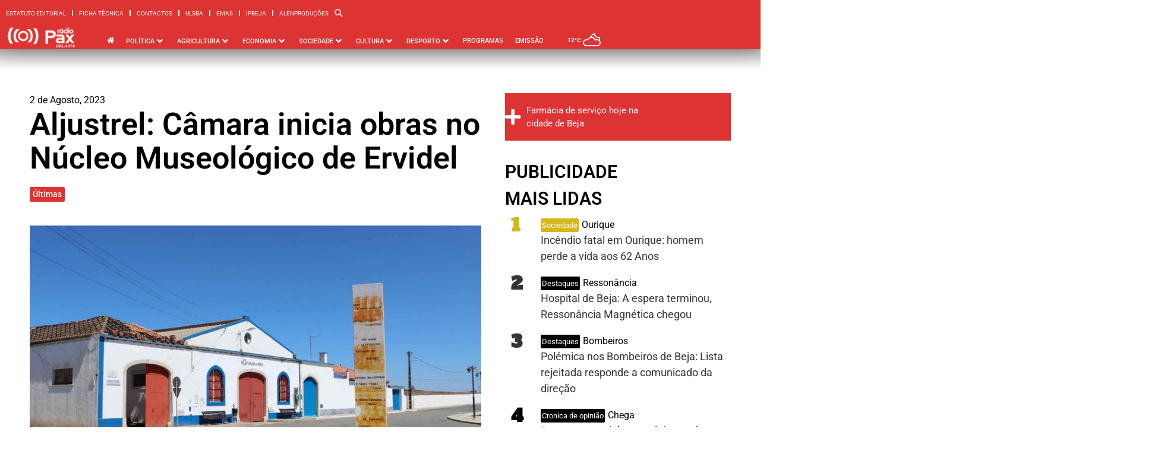

--- FILE ---
content_type: text/css
request_url: https://www.radiopax.com/wp-content/uploads/elementor/css/post-114041.css?ver=1752780631
body_size: 2271
content:
.elementor-114041 .elementor-element.elementor-element-d70b60c{--display:flex;}.elementor-widget-jet-button .jet-button__plane-normal{background-color:var( --e-global-color-primary );}.elementor-widget-jet-button .jet-button__plane-hover{background-color:var( --e-global-color-secondary );}.elementor-widget-jet-button  .jet-button__state-normal .jet-button__label{font-family:var( --e-global-typography-primary-font-family ), Sans-serif;font-weight:var( --e-global-typography-primary-font-weight );font-style:var( --e-global-typography-primary-font-style );line-height:var( --e-global-typography-primary-line-height );word-spacing:var( --e-global-typography-primary-word-spacing );}.elementor-widget-jet-button  .jet-button__state-hover .jet-button__label{font-family:var( --e-global-typography-primary-font-family ), Sans-serif;font-weight:var( --e-global-typography-primary-font-weight );font-style:var( --e-global-typography-primary-font-style );line-height:var( --e-global-typography-primary-line-height );word-spacing:var( --e-global-typography-primary-word-spacing );}.elementor-114041 .elementor-element.elementor-element-23f8b82 .jet-button__plane-hover{background-color:var( --e-global-color-bf71af7 );}body:not(.rtl) .elementor-114041 .elementor-element.elementor-element-23f8b82{right:20px;}body.rtl .elementor-114041 .elementor-element.elementor-element-23f8b82{left:20px;}.elementor-114041 .elementor-element.elementor-element-23f8b82{bottom:20px;}.elementor-114041 .elementor-element.elementor-element-23f8b82 .jet-button__container{justify-content:flex-end;}.elementor-114041 .elementor-element.elementor-element-23f8b82 .jet-button__state-normal{padding:5px 5px 5px 5px;}.elementor-114041 .elementor-element.elementor-element-23f8b82 .jet-button__state-hover{padding:5px 5px 5px 5px;}.elementor-114041 .elementor-element.elementor-element-23f8b82 .jet-button__state-normal .jet-button__icon{color:#FFFFFF;}.elementor-114041 .elementor-element.elementor-element-23f8b82 .jet-button__state-normal .jet-button__label{text-align:left;}.elementor-114041 .elementor-element.elementor-element-23f8b82 .jet-button__state-hover .jet-button__label{text-align:left;}.elementor-114041 .elementor-element.elementor-element-9ec69dd{--display:flex;--min-height:250px;--flex-direction:row;--container-widget-width:calc( ( 1 - var( --container-widget-flex-grow ) ) * 100% );--container-widget-height:100%;--container-widget-flex-grow:1;--container-widget-align-self:stretch;--flex-wrap-mobile:wrap;--align-items:center;--margin-top:0px;--margin-bottom:0px;--margin-left:0px;--margin-right:0px;}.elementor-114041 .elementor-element.elementor-element-831102f{--display:flex;--flex-direction:row;--container-widget-width:initial;--container-widget-height:100%;--container-widget-flex-grow:1;--container-widget-align-self:stretch;--flex-wrap-mobile:wrap;}.elementor-widget-image .widget-image-caption{color:var( --e-global-color-text );font-family:var( --e-global-typography-text-font-family ), Sans-serif;font-weight:var( --e-global-typography-text-font-weight );font-style:var( --e-global-typography-text-font-style );line-height:var( --e-global-typography-text-line-height );word-spacing:var( --e-global-typography-text-word-spacing );}.elementor-114041 .elementor-element.elementor-element-f4783fd > .elementor-widget-container{padding:0px 0px 0px 5px;}.elementor-114041 .elementor-element.elementor-element-f4783fd.elementor-element{--align-self:center;}.elementor-114041 .elementor-element.elementor-element-f4783fd{text-align:left;}.elementor-114041 .elementor-element.elementor-element-f4783fd img{width:60%;}.elementor-114041 .elementor-element.elementor-element-5326244{--display:flex;--flex-direction:column;--container-widget-width:100%;--container-widget-height:initial;--container-widget-flex-grow:0;--container-widget-align-self:initial;--flex-wrap-mobile:wrap;--justify-content:center;}.elementor-114041 .elementor-element.elementor-element-5326244.e-con{--order:2;}.elementor-widget-heading .elementor-heading-title{font-family:var( --e-global-typography-primary-font-family ), Sans-serif;font-weight:var( --e-global-typography-primary-font-weight );font-style:var( --e-global-typography-primary-font-style );line-height:var( --e-global-typography-primary-line-height );word-spacing:var( --e-global-typography-primary-word-spacing );color:var( --e-global-color-primary );}.elementor-114041 .elementor-element.elementor-element-9af6487 > .elementor-widget-container{padding:0px 0px 10px 0px;}.elementor-114041 .elementor-element.elementor-element-9af6487.elementor-element{--order:-99999 /* order start hack */;}.elementor-114041 .elementor-element.elementor-element-9af6487{text-align:left;}.elementor-114041 .elementor-element.elementor-element-9af6487 .elementor-heading-title{font-family:"Roboto", Sans-serif;font-size:20px;font-weight:500;text-transform:uppercase;color:var( --e-global-color-0eb3697 );}.elementor-widget-text-editor{font-family:var( --e-global-typography-text-font-family ), Sans-serif;font-weight:var( --e-global-typography-text-font-weight );font-style:var( --e-global-typography-text-font-style );line-height:var( --e-global-typography-text-line-height );word-spacing:var( --e-global-typography-text-word-spacing );color:var( --e-global-color-text );}.elementor-widget-text-editor.elementor-drop-cap-view-stacked .elementor-drop-cap{background-color:var( --e-global-color-primary );}.elementor-widget-text-editor.elementor-drop-cap-view-framed .elementor-drop-cap, .elementor-widget-text-editor.elementor-drop-cap-view-default .elementor-drop-cap{color:var( --e-global-color-primary );border-color:var( --e-global-color-primary );}.elementor-114041 .elementor-element.elementor-element-c4c91c1.elementor-element{--align-self:center;}.elementor-114041 .elementor-element.elementor-element-c4c91c1{font-family:"Roboto", Sans-serif;font-size:14px;font-weight:400;}.elementor-114041 .elementor-element.elementor-element-c4c91c1 a{color:#FFFFFF;}.elementor-114041 .elementor-element.elementor-element-860adc1{--display:flex;--flex-direction:column;--container-widget-width:calc( ( 1 - var( --container-widget-flex-grow ) ) * 100% );--container-widget-height:initial;--container-widget-flex-grow:0;--container-widget-align-self:initial;--flex-wrap-mobile:wrap;--align-items:flex-end;}.elementor-114041 .elementor-element.elementor-element-860adc1.e-con{--align-self:center;--order:4;}.elementor-114041 .elementor-element.elementor-element-cafb941 > .elementor-widget-container{padding:0px 35px 10px 0px;}.elementor-114041 .elementor-element.elementor-element-cafb941 .elementor-heading-title{font-family:"Roboto", Sans-serif;font-size:20px;font-weight:500;text-transform:uppercase;color:var( --e-global-color-0eb3697 );}.elementor-114041 .elementor-element.elementor-element-aad687c{--grid-template-columns:repeat(0, auto);--icon-size:14px;--grid-column-gap:5px;--grid-row-gap:0px;}.elementor-114041 .elementor-element.elementor-element-aad687c .elementor-widget-container{text-align:left;}.elementor-114041 .elementor-element.elementor-element-aad687c > .elementor-widget-container{padding:0px 17px 0px 0px;}.elementor-114041 .elementor-element.elementor-element-fc78b53{--display:flex;--flex-direction:column;--container-widget-width:calc( ( 1 - var( --container-widget-flex-grow ) ) * 100% );--container-widget-height:initial;--container-widget-flex-grow:0;--container-widget-align-self:initial;--flex-wrap-mobile:wrap;--justify-content:center;--align-items:flex-end;}.elementor-114041 .elementor-element.elementor-element-fc78b53.e-con{--align-self:center;--order:3;}.elementor-114041 .elementor-element.elementor-element-fc20d75 > .elementor-widget-container{padding:0px 30px 0px 0px;}.elementor-114041 .elementor-element.elementor-element-fc20d75{text-align:center;}.elementor-114041 .elementor-element.elementor-element-fc20d75 .elementor-heading-title{font-family:"Roboto", Sans-serif;font-size:20px;font-weight:500;text-transform:uppercase;color:var( --e-global-color-0eb3697 );}.elementor-widget-nav-menu .elementor-nav-menu .elementor-item{font-family:var( --e-global-typography-primary-font-family ), Sans-serif;font-weight:var( --e-global-typography-primary-font-weight );font-style:var( --e-global-typography-primary-font-style );line-height:var( --e-global-typography-primary-line-height );word-spacing:var( --e-global-typography-primary-word-spacing );}.elementor-widget-nav-menu .elementor-nav-menu--main .elementor-item{color:var( --e-global-color-text );fill:var( --e-global-color-text );}.elementor-widget-nav-menu .elementor-nav-menu--main .elementor-item:hover,
					.elementor-widget-nav-menu .elementor-nav-menu--main .elementor-item.elementor-item-active,
					.elementor-widget-nav-menu .elementor-nav-menu--main .elementor-item.highlighted,
					.elementor-widget-nav-menu .elementor-nav-menu--main .elementor-item:focus{color:var( --e-global-color-accent );fill:var( --e-global-color-accent );}.elementor-widget-nav-menu .elementor-nav-menu--main:not(.e--pointer-framed) .elementor-item:before,
					.elementor-widget-nav-menu .elementor-nav-menu--main:not(.e--pointer-framed) .elementor-item:after{background-color:var( --e-global-color-accent );}.elementor-widget-nav-menu .e--pointer-framed .elementor-item:before,
					.elementor-widget-nav-menu .e--pointer-framed .elementor-item:after{border-color:var( --e-global-color-accent );}.elementor-widget-nav-menu{--e-nav-menu-divider-color:var( --e-global-color-text );}.elementor-widget-nav-menu .elementor-nav-menu--dropdown .elementor-item, .elementor-widget-nav-menu .elementor-nav-menu--dropdown  .elementor-sub-item{font-family:var( --e-global-typography-accent-font-family ), Sans-serif;font-weight:var( --e-global-typography-accent-font-weight );font-style:var( --e-global-typography-accent-font-style );word-spacing:var( --e-global-typography-accent-word-spacing );}.elementor-114041 .elementor-element.elementor-element-917aff2 > .elementor-widget-container{margin:0px 0px 0px 0px;padding:0px 0px 0px 0px;}.elementor-114041 .elementor-element.elementor-element-917aff2.elementor-element{--align-self:flex-end;}.elementor-114041 .elementor-element.elementor-element-917aff2 .elementor-nav-menu .elementor-item{font-family:"Roboto", Sans-serif;font-size:14px;font-weight:500;font-style:normal;line-height:26px;}.elementor-114041 .elementor-element.elementor-element-917aff2 .elementor-nav-menu--main .elementor-item:hover,
					.elementor-114041 .elementor-element.elementor-element-917aff2 .elementor-nav-menu--main .elementor-item.elementor-item-active,
					.elementor-114041 .elementor-element.elementor-element-917aff2 .elementor-nav-menu--main .elementor-item.highlighted,
					.elementor-114041 .elementor-element.elementor-element-917aff2 .elementor-nav-menu--main .elementor-item:focus{color:#C9C8C8;fill:#C9C8C8;}.elementor-114041 .elementor-element.elementor-element-917aff2 .elementor-nav-menu--main .elementor-item{padding-left:0px;padding-right:0px;padding-top:6px;padding-bottom:6px;}.elementor-114041 .elementor-element.elementor-element-917aff2{--e-nav-menu-horizontal-menu-item-margin:calc( 0px / 2 );}.elementor-114041 .elementor-element.elementor-element-917aff2 .elementor-nav-menu--main:not(.elementor-nav-menu--layout-horizontal) .elementor-nav-menu > li:not(:last-child){margin-bottom:0px;}.elementor-114041 .elementor-element.elementor-element-0b7a058{--display:flex;--flex-direction:row;--container-widget-width:initial;--container-widget-height:100%;--container-widget-flex-grow:1;--container-widget-align-self:stretch;--flex-wrap-mobile:wrap;--gap:20px 20px;--row-gap:20px;--column-gap:20px;--margin-top:0px;--margin-bottom:0px;--margin-left:0px;--margin-right:0px;--padding-top:5px;--padding-bottom:5px;--padding-left:0px;--padding-right:0px;}.elementor-114041 .elementor-element.elementor-element-0b7a058:not(.elementor-motion-effects-element-type-background), .elementor-114041 .elementor-element.elementor-element-0b7a058 > .elementor-motion-effects-container > .elementor-motion-effects-layer{background-color:#000000;}.elementor-114041 .elementor-element.elementor-element-56095b2{--display:flex;--min-height:20px;--margin-top:0px;--margin-bottom:0px;--margin-left:0px;--margin-right:0px;--padding-top:0px;--padding-bottom:0px;--padding-left:0px;--padding-right:10px;}.elementor-114041 .elementor-element.elementor-element-56095b2.e-con{--flex-grow:1;--flex-shrink:0;}.elementor-114041 .elementor-element.elementor-element-95d0859{text-align:left;font-family:"Roboto", Sans-serif;font-size:12px;}.elementor-114041 .elementor-element.elementor-element-95d0859 a{color:#FFFFFF;}.elementor-114041 .elementor-element.elementor-element-6d23ba3{--display:flex;--min-height:250px;--flex-direction:row;--container-widget-width:calc( ( 1 - var( --container-widget-flex-grow ) ) * 100% );--container-widget-height:100%;--container-widget-flex-grow:1;--container-widget-align-self:stretch;--flex-wrap-mobile:wrap;--align-items:center;--margin-top:0px;--margin-bottom:0px;--margin-left:0px;--margin-right:0px;}.elementor-114041 .elementor-element.elementor-element-6d23ba3:not(.elementor-motion-effects-element-type-background), .elementor-114041 .elementor-element.elementor-element-6d23ba3 > .elementor-motion-effects-container > .elementor-motion-effects-layer{background-color:var( --e-global-color-9473883 );}.elementor-114041 .elementor-element.elementor-element-d3b24ae{--display:flex;--flex-direction:row;--container-widget-width:initial;--container-widget-height:100%;--container-widget-flex-grow:1;--container-widget-align-self:stretch;--flex-wrap-mobile:wrap;}.elementor-114041 .elementor-element.elementor-element-e1c8beb > .elementor-widget-container{margin:0px 0px 0px 5px;}.elementor-114041 .elementor-element.elementor-element-e1c8beb.elementor-element{--align-self:center;}.elementor-114041 .elementor-element.elementor-element-e1c8beb{text-align:left;}.elementor-114041 .elementor-element.elementor-element-e1c8beb img{width:60%;}.elementor-114041 .elementor-element.elementor-element-4bd5aef{--display:flex;--flex-direction:column;--container-widget-width:100%;--container-widget-height:initial;--container-widget-flex-grow:0;--container-widget-align-self:initial;--flex-wrap-mobile:wrap;--justify-content:center;}.elementor-114041 .elementor-element.elementor-element-4bd5aef.e-con{--order:2;}.elementor-114041 .elementor-element.elementor-element-8766b65 > .elementor-widget-container{padding:0px 0px 10px 0px;}.elementor-114041 .elementor-element.elementor-element-8766b65.elementor-element{--order:-99999 /* order start hack */;}.elementor-114041 .elementor-element.elementor-element-8766b65{text-align:left;}.elementor-114041 .elementor-element.elementor-element-8766b65 .elementor-heading-title{font-family:"Roboto", Sans-serif;font-size:20px;font-weight:500;text-transform:uppercase;color:var( --e-global-color-0eb3697 );}.elementor-114041 .elementor-element.elementor-element-a83b2cc.elementor-element{--align-self:center;}.elementor-114041 .elementor-element.elementor-element-a83b2cc{font-family:"Roboto", Sans-serif;font-size:14px;font-weight:400;}.elementor-114041 .elementor-element.elementor-element-a83b2cc a{color:#FFFFFF;}.elementor-114041 .elementor-element.elementor-element-04728c5{--display:flex;--flex-direction:column;--container-widget-width:calc( ( 1 - var( --container-widget-flex-grow ) ) * 100% );--container-widget-height:initial;--container-widget-flex-grow:0;--container-widget-align-self:initial;--flex-wrap-mobile:wrap;--align-items:flex-end;}.elementor-114041 .elementor-element.elementor-element-04728c5.e-con{--align-self:center;--order:4;}.elementor-114041 .elementor-element.elementor-element-cd849ac > .elementor-widget-container{padding:0px 35px 10px 0px;}.elementor-114041 .elementor-element.elementor-element-cd849ac .elementor-heading-title{font-family:"Roboto", Sans-serif;font-size:20px;font-weight:500;text-transform:uppercase;color:var( --e-global-color-0eb3697 );}.elementor-114041 .elementor-element.elementor-element-64ba9b5 .elementor-repeater-item-75bcd7c.elementor-social-icon{background-color:var( --e-global-color-cc39380 );}.elementor-114041 .elementor-element.elementor-element-64ba9b5 .elementor-repeater-item-75bcd7c.elementor-social-icon i{color:var( --e-global-color-text );}.elementor-114041 .elementor-element.elementor-element-64ba9b5 .elementor-repeater-item-75bcd7c.elementor-social-icon svg{fill:var( --e-global-color-text );}.elementor-114041 .elementor-element.elementor-element-64ba9b5{--grid-template-columns:repeat(0, auto);--icon-size:14px;--grid-column-gap:5px;--grid-row-gap:0px;}.elementor-114041 .elementor-element.elementor-element-64ba9b5 .elementor-widget-container{text-align:left;}.elementor-114041 .elementor-element.elementor-element-64ba9b5 > .elementor-widget-container{margin:0px 15px 0px 0px;}.elementor-114041 .elementor-element.elementor-element-cceb44c{--display:flex;--flex-direction:column;--container-widget-width:calc( ( 1 - var( --container-widget-flex-grow ) ) * 100% );--container-widget-height:initial;--container-widget-flex-grow:0;--container-widget-align-self:initial;--flex-wrap-mobile:wrap;--justify-content:center;--align-items:flex-end;}.elementor-114041 .elementor-element.elementor-element-cceb44c.e-con{--align-self:center;--order:3;}.elementor-114041 .elementor-element.elementor-element-11c5f97 > .elementor-widget-container{padding:0px 30px 0px 0px;}.elementor-114041 .elementor-element.elementor-element-11c5f97{text-align:center;}.elementor-114041 .elementor-element.elementor-element-11c5f97 .elementor-heading-title{font-family:"Roboto", Sans-serif;font-size:20px;font-weight:500;text-transform:uppercase;color:var( --e-global-color-0eb3697 );}.elementor-114041 .elementor-element.elementor-element-3a3045c > .elementor-widget-container{margin:0px 0px 0px 0px;padding:0px 0px 0px 0px;}.elementor-114041 .elementor-element.elementor-element-3a3045c.elementor-element{--align-self:flex-end;}.elementor-114041 .elementor-element.elementor-element-3a3045c .elementor-nav-menu .elementor-item{font-family:"Roboto", Sans-serif;font-size:14px;font-weight:500;font-style:normal;line-height:26px;}.elementor-114041 .elementor-element.elementor-element-3a3045c .elementor-nav-menu--main .elementor-item:hover,
					.elementor-114041 .elementor-element.elementor-element-3a3045c .elementor-nav-menu--main .elementor-item.elementor-item-active,
					.elementor-114041 .elementor-element.elementor-element-3a3045c .elementor-nav-menu--main .elementor-item.highlighted,
					.elementor-114041 .elementor-element.elementor-element-3a3045c .elementor-nav-menu--main .elementor-item:focus{color:var( --e-global-color-text );fill:var( --e-global-color-text );}.elementor-114041 .elementor-element.elementor-element-3a3045c .elementor-nav-menu--main .elementor-item.elementor-item-active{color:var( --e-global-color-text );}.elementor-114041 .elementor-element.elementor-element-3a3045c .elementor-nav-menu--main .elementor-item{padding-left:0px;padding-right:0px;padding-top:6px;padding-bottom:6px;}.elementor-114041 .elementor-element.elementor-element-3a3045c{--e-nav-menu-horizontal-menu-item-margin:calc( 0px / 2 );}.elementor-114041 .elementor-element.elementor-element-3a3045c .elementor-nav-menu--main:not(.elementor-nav-menu--layout-horizontal) .elementor-nav-menu > li:not(:last-child){margin-bottom:0px;}.elementor-114041 .elementor-element.elementor-element-5e717d3{--display:flex;--flex-direction:row;--container-widget-width:initial;--container-widget-height:100%;--container-widget-flex-grow:1;--container-widget-align-self:stretch;--flex-wrap-mobile:wrap;--gap:20px 20px;--row-gap:20px;--column-gap:20px;--margin-top:0px;--margin-bottom:0px;--margin-left:0px;--margin-right:0px;--padding-top:5px;--padding-bottom:5px;--padding-left:0px;--padding-right:0px;}.elementor-114041 .elementor-element.elementor-element-5e717d3:not(.elementor-motion-effects-element-type-background), .elementor-114041 .elementor-element.elementor-element-5e717d3 > .elementor-motion-effects-container > .elementor-motion-effects-layer{background-color:#000000;}.elementor-114041 .elementor-element.elementor-element-c4ea616{--display:flex;--min-height:20px;--margin-top:0px;--margin-bottom:0px;--margin-left:0px;--margin-right:0px;--padding-top:0px;--padding-bottom:0px;--padding-left:0px;--padding-right:10px;}.elementor-114041 .elementor-element.elementor-element-c4ea616.e-con{--flex-grow:1;--flex-shrink:0;}.elementor-114041 .elementor-element.elementor-element-b821224{text-align:left;font-family:"Roboto", Sans-serif;font-size:12px;}.elementor-114041 .elementor-element.elementor-element-b821224 a{color:#FFFFFF;}.elementor-theme-builder-content-area{height:400px;}.elementor-location-header:before, .elementor-location-footer:before{content:"";display:table;clear:both;}@media(min-width:768px){.elementor-114041 .elementor-element.elementor-element-fc78b53{--width:100%;}.elementor-114041 .elementor-element.elementor-element-9ec69dd{--content-width:1440px;}.elementor-114041 .elementor-element.elementor-element-56095b2{--width:35%;}.elementor-114041 .elementor-element.elementor-element-cceb44c{--width:100%;}.elementor-114041 .elementor-element.elementor-element-6d23ba3{--content-width:1440px;}.elementor-114041 .elementor-element.elementor-element-c4ea616{--width:35%;}}@media(min-width:2400px){.elementor-widget-jet-button  .jet-button__state-normal .jet-button__label{line-height:var( --e-global-typography-primary-line-height );word-spacing:var( --e-global-typography-primary-word-spacing );}.elementor-widget-jet-button  .jet-button__state-hover .jet-button__label{line-height:var( --e-global-typography-primary-line-height );word-spacing:var( --e-global-typography-primary-word-spacing );}.elementor-widget-image .widget-image-caption{line-height:var( --e-global-typography-text-line-height );word-spacing:var( --e-global-typography-text-word-spacing );}.elementor-widget-heading .elementor-heading-title{line-height:var( --e-global-typography-primary-line-height );word-spacing:var( --e-global-typography-primary-word-spacing );}.elementor-widget-text-editor{line-height:var( --e-global-typography-text-line-height );word-spacing:var( --e-global-typography-text-word-spacing );}.elementor-114041 .elementor-element.elementor-element-aad687c.elementor-element{--align-self:flex-start;}.elementor-widget-nav-menu .elementor-nav-menu .elementor-item{line-height:var( --e-global-typography-primary-line-height );word-spacing:var( --e-global-typography-primary-word-spacing );}.elementor-widget-nav-menu .elementor-nav-menu--dropdown .elementor-item, .elementor-widget-nav-menu .elementor-nav-menu--dropdown  .elementor-sub-item{word-spacing:var( --e-global-typography-accent-word-spacing );}.elementor-114041 .elementor-element.elementor-element-9ec69dd{--margin-top:50px;--margin-bottom:0px;--margin-left:0px;--margin-right:0px;}.elementor-114041 .elementor-element.elementor-element-64ba9b5.elementor-element{--align-self:flex-start;}.elementor-114041 .elementor-element.elementor-element-6d23ba3{--margin-top:50px;--margin-bottom:0px;--margin-left:0px;--margin-right:0px;}}@media(max-width:1366px){.elementor-widget-jet-button  .jet-button__state-normal .jet-button__label{line-height:var( --e-global-typography-primary-line-height );word-spacing:var( --e-global-typography-primary-word-spacing );}.elementor-widget-jet-button  .jet-button__state-hover .jet-button__label{line-height:var( --e-global-typography-primary-line-height );word-spacing:var( --e-global-typography-primary-word-spacing );}.elementor-widget-image .widget-image-caption{line-height:var( --e-global-typography-text-line-height );word-spacing:var( --e-global-typography-text-word-spacing );}.elementor-widget-heading .elementor-heading-title{line-height:var( --e-global-typography-primary-line-height );word-spacing:var( --e-global-typography-primary-word-spacing );}.elementor-widget-text-editor{line-height:var( --e-global-typography-text-line-height );word-spacing:var( --e-global-typography-text-word-spacing );}.elementor-widget-nav-menu .elementor-nav-menu .elementor-item{line-height:var( --e-global-typography-primary-line-height );word-spacing:var( --e-global-typography-primary-word-spacing );}.elementor-widget-nav-menu .elementor-nav-menu--dropdown .elementor-item, .elementor-widget-nav-menu .elementor-nav-menu--dropdown  .elementor-sub-item{word-spacing:var( --e-global-typography-accent-word-spacing );}.elementor-114041 .elementor-element.elementor-element-9ec69dd{--margin-top:50px;--margin-bottom:0px;--margin-left:0px;--margin-right:0px;}.elementor-114041 .elementor-element.elementor-element-e1c8beb > .elementor-widget-container{margin:0px 0px 0px 5px;}.elementor-114041 .elementor-element.elementor-element-6d23ba3{--margin-top:50px;--margin-bottom:0px;--margin-left:0px;--margin-right:0px;}}@media(max-width:1200px){.elementor-114041 .elementor-element.elementor-element-c4c91c1{font-size:13px;}.elementor-114041 .elementor-element.elementor-element-aad687c{--icon-size:15px;}.elementor-114041 .elementor-element.elementor-element-9ec69dd{--margin-top:50px;--margin-bottom:0px;--margin-left:0px;--margin-right:0px;}.elementor-114041 .elementor-element.elementor-element-e1c8beb > .elementor-widget-container{margin:0px 0px 0px 5px;}.elementor-114041 .elementor-element.elementor-element-a83b2cc{font-size:13px;}.elementor-114041 .elementor-element.elementor-element-64ba9b5{--icon-size:15px;}.elementor-114041 .elementor-element.elementor-element-6d23ba3{--margin-top:50px;--margin-bottom:0px;--margin-left:0px;--margin-right:0px;}}@media(max-width:1024px){.elementor-widget-jet-button  .jet-button__state-normal .jet-button__label{line-height:var( --e-global-typography-primary-line-height );word-spacing:var( --e-global-typography-primary-word-spacing );}.elementor-widget-jet-button  .jet-button__state-hover .jet-button__label{line-height:var( --e-global-typography-primary-line-height );word-spacing:var( --e-global-typography-primary-word-spacing );}.elementor-widget-image .widget-image-caption{line-height:var( --e-global-typography-text-line-height );word-spacing:var( --e-global-typography-text-word-spacing );}.elementor-114041 .elementor-element.elementor-element-f4783fd img{width:60%;}.elementor-widget-heading .elementor-heading-title{line-height:var( --e-global-typography-primary-line-height );word-spacing:var( --e-global-typography-primary-word-spacing );}.elementor-114041 .elementor-element.elementor-element-9af6487 > .elementor-widget-container{margin:0px 0px 0px 0px;}.elementor-widget-text-editor{line-height:var( --e-global-typography-text-line-height );word-spacing:var( --e-global-typography-text-word-spacing );}.elementor-114041 .elementor-element.elementor-element-c4c91c1{font-size:12px;}.elementor-114041 .elementor-element.elementor-element-cafb941 > .elementor-widget-container{margin:0px 0px 0px 0px;}.elementor-114041 .elementor-element.elementor-element-fc78b53{--align-items:center;--container-widget-width:calc( ( 1 - var( --container-widget-flex-grow ) ) * 100% );}.elementor-114041 .elementor-element.elementor-element-fc20d75 > .elementor-widget-container{padding:0px 0px 0px 0px;}.elementor-widget-nav-menu .elementor-nav-menu .elementor-item{line-height:var( --e-global-typography-primary-line-height );word-spacing:var( --e-global-typography-primary-word-spacing );}.elementor-widget-nav-menu .elementor-nav-menu--dropdown .elementor-item, .elementor-widget-nav-menu .elementor-nav-menu--dropdown  .elementor-sub-item{word-spacing:var( --e-global-typography-accent-word-spacing );}.elementor-114041 .elementor-element.elementor-element-917aff2.elementor-element{--align-self:center;}.elementor-114041 .elementor-element.elementor-element-9ec69dd{--margin-top:50px;--margin-bottom:0px;--margin-left:0px;--margin-right:0px;}.elementor-114041 .elementor-element.elementor-element-e1c8beb > .elementor-widget-container{margin:0px 0px 0px 10px;}.elementor-114041 .elementor-element.elementor-element-e1c8beb img{width:60%;}.elementor-114041 .elementor-element.elementor-element-8766b65 > .elementor-widget-container{margin:0px 0px 0px 0px;}.elementor-114041 .elementor-element.elementor-element-a83b2cc{font-size:12px;}.elementor-114041 .elementor-element.elementor-element-cd849ac > .elementor-widget-container{margin:0px 0px 0px 0px;}.elementor-114041 .elementor-element.elementor-element-cceb44c{--align-items:center;--container-widget-width:calc( ( 1 - var( --container-widget-flex-grow ) ) * 100% );}.elementor-114041 .elementor-element.elementor-element-11c5f97 > .elementor-widget-container{padding:0px 0px 0px 0px;}.elementor-114041 .elementor-element.elementor-element-3a3045c.elementor-element{--align-self:center;}.elementor-114041 .elementor-element.elementor-element-6d23ba3{--margin-top:50px;--margin-bottom:0px;--margin-left:0px;--margin-right:0px;}}@media(max-width:880px){.elementor-114041 .elementor-element.elementor-element-f4783fd > .elementor-widget-container{padding:0px 0px 0px 5px;}.elementor-114041 .elementor-element.elementor-element-c4c91c1{font-size:10px;}.elementor-114041 .elementor-element.elementor-element-aad687c > .elementor-widget-container{padding:0px 25px 0px 0px;}.elementor-114041 .elementor-element.elementor-element-aad687c{--icon-size:12px;}.elementor-114041 .elementor-element.elementor-element-9ec69dd{--margin-top:50px;--margin-bottom:0px;--margin-left:0px;--margin-right:0px;}.elementor-114041 .elementor-element.elementor-element-a83b2cc{font-size:10px;}.elementor-114041 .elementor-element.elementor-element-64ba9b5 > .elementor-widget-container{margin:0px 30px 0px 0px;}.elementor-114041 .elementor-element.elementor-element-64ba9b5{--icon-size:10px;}.elementor-114041 .elementor-element.elementor-element-3a3045c .elementor-nav-menu .elementor-item{font-size:12px;}.elementor-114041 .elementor-element.elementor-element-6d23ba3{--margin-top:50px;--margin-bottom:0px;--margin-left:0px;--margin-right:0px;}}@media(max-width:767px){.elementor-widget-jet-button  .jet-button__state-normal .jet-button__label{line-height:var( --e-global-typography-primary-line-height );word-spacing:var( --e-global-typography-primary-word-spacing );}.elementor-widget-jet-button  .jet-button__state-hover .jet-button__label{line-height:var( --e-global-typography-primary-line-height );word-spacing:var( --e-global-typography-primary-word-spacing );}body:not(.rtl) .elementor-114041 .elementor-element.elementor-element-23f8b82{right:20px;}body.rtl .elementor-114041 .elementor-element.elementor-element-23f8b82{left:20px;}.elementor-114041 .elementor-element.elementor-element-23f8b82{bottom:20px;}.elementor-114041 .elementor-element.elementor-element-831102f{--flex-direction:row;--container-widget-width:calc( ( 1 - var( --container-widget-flex-grow ) ) * 100% );--container-widget-height:100%;--container-widget-flex-grow:1;--container-widget-align-self:stretch;--flex-wrap-mobile:wrap;--justify-content:center;--align-items:center;--padding-top:30px;--padding-bottom:0px;--padding-left:0px;--padding-right:0px;}.elementor-widget-image .widget-image-caption{line-height:var( --e-global-typography-text-line-height );word-spacing:var( --e-global-typography-text-word-spacing );}.elementor-114041 .elementor-element.elementor-element-f4783fd{text-align:center;}.elementor-114041 .elementor-element.elementor-element-5326244{--align-items:center;--container-widget-width:calc( ( 1 - var( --container-widget-flex-grow ) ) * 100% );--padding-top:50px;--padding-bottom:0px;--padding-left:0px;--padding-right:0px;}.elementor-widget-heading .elementor-heading-title{line-height:var( --e-global-typography-primary-line-height );word-spacing:var( --e-global-typography-primary-word-spacing );}.elementor-114041 .elementor-element.elementor-element-9af6487 > .elementor-widget-container{margin:0px 0px 0px 0px;}.elementor-widget-text-editor{line-height:var( --e-global-typography-text-line-height );word-spacing:var( --e-global-typography-text-word-spacing );}.elementor-114041 .elementor-element.elementor-element-c4c91c1{text-align:center;font-size:12px;}.elementor-114041 .elementor-element.elementor-element-860adc1{--flex-direction:column;--container-widget-width:calc( ( 1 - var( --container-widget-flex-grow ) ) * 100% );--container-widget-height:initial;--container-widget-flex-grow:0;--container-widget-align-self:initial;--flex-wrap-mobile:wrap;--align-items:center;--padding-top:50px;--padding-bottom:30px;--padding-left:0px;--padding-right:0px;}.elementor-114041 .elementor-element.elementor-element-cafb941 > .elementor-widget-container{margin:0px 0px 0px 0px;padding:0px 0px 0px 0px;}.elementor-114041 .elementor-element.elementor-element-aad687c > .elementor-widget-container{padding:0px 0px 0px 0px;}.elementor-114041 .elementor-element.elementor-element-fc78b53{--flex-direction:column;--container-widget-width:100%;--container-widget-height:initial;--container-widget-flex-grow:0;--container-widget-align-self:initial;--flex-wrap-mobile:wrap;--padding-top:50px;--padding-bottom:0px;--padding-left:0px;--padding-right:0px;}.elementor-114041 .elementor-element.elementor-element-fc20d75 > .elementor-widget-container{padding:0px 0px 0px 0px;}.elementor-widget-nav-menu .elementor-nav-menu .elementor-item{line-height:var( --e-global-typography-primary-line-height );word-spacing:var( --e-global-typography-primary-word-spacing );}.elementor-widget-nav-menu .elementor-nav-menu--dropdown .elementor-item, .elementor-widget-nav-menu .elementor-nav-menu--dropdown  .elementor-sub-item{word-spacing:var( --e-global-typography-accent-word-spacing );}.elementor-114041 .elementor-element.elementor-element-917aff2 .elementor-nav-menu--main .elementor-item{padding-left:0px;padding-right:0px;padding-top:6px;padding-bottom:6px;}.elementor-114041 .elementor-element.elementor-element-9ec69dd{--flex-direction:column;--container-widget-width:100%;--container-widget-height:initial;--container-widget-flex-grow:0;--container-widget-align-self:initial;--flex-wrap-mobile:wrap;--margin-top:50px;--margin-bottom:0px;--margin-left:0px;--margin-right:0px;--padding-top:10px;--padding-bottom:10px;--padding-left:10px;--padding-right:10px;}.elementor-114041 .elementor-element.elementor-element-56095b2{--width:100%;}.elementor-114041 .elementor-element.elementor-element-95d0859{text-align:center;font-size:11px;}.elementor-114041 .elementor-element.elementor-element-0b7a058{--flex-direction:row;--container-widget-width:initial;--container-widget-height:100%;--container-widget-flex-grow:1;--container-widget-align-self:stretch;--flex-wrap-mobile:wrap;}.elementor-114041 .elementor-element.elementor-element-d3b24ae{--flex-direction:row;--container-widget-width:calc( ( 1 - var( --container-widget-flex-grow ) ) * 100% );--container-widget-height:100%;--container-widget-flex-grow:1;--container-widget-align-self:stretch;--flex-wrap-mobile:wrap;--justify-content:center;--align-items:center;--padding-top:30px;--padding-bottom:0px;--padding-left:0px;--padding-right:0px;}.elementor-114041 .elementor-element.elementor-element-e1c8beb{text-align:center;}.elementor-114041 .elementor-element.elementor-element-4bd5aef{--align-items:center;--container-widget-width:calc( ( 1 - var( --container-widget-flex-grow ) ) * 100% );--padding-top:50px;--padding-bottom:0px;--padding-left:0px;--padding-right:0px;}.elementor-114041 .elementor-element.elementor-element-8766b65 > .elementor-widget-container{margin:0px 0px 0px 0px;}.elementor-114041 .elementor-element.elementor-element-a83b2cc{text-align:center;font-size:12px;}.elementor-114041 .elementor-element.elementor-element-04728c5{--flex-direction:column;--container-widget-width:calc( ( 1 - var( --container-widget-flex-grow ) ) * 100% );--container-widget-height:initial;--container-widget-flex-grow:0;--container-widget-align-self:initial;--flex-wrap-mobile:wrap;--align-items:center;--padding-top:50px;--padding-bottom:30px;--padding-left:0px;--padding-right:0px;}.elementor-114041 .elementor-element.elementor-element-cd849ac > .elementor-widget-container{margin:0px 0px 0px 0px;padding:0px 0px 0px 0px;}.elementor-114041 .elementor-element.elementor-element-64ba9b5 > .elementor-widget-container{margin:0px 0px 0px 0px;}.elementor-114041 .elementor-element.elementor-element-cceb44c{--flex-direction:column;--container-widget-width:100%;--container-widget-height:initial;--container-widget-flex-grow:0;--container-widget-align-self:initial;--flex-wrap-mobile:wrap;--padding-top:50px;--padding-bottom:0px;--padding-left:0px;--padding-right:0px;}.elementor-114041 .elementor-element.elementor-element-11c5f97 > .elementor-widget-container{padding:0px 0px 0px 0px;}.elementor-114041 .elementor-element.elementor-element-3a3045c .elementor-nav-menu--main .elementor-item{padding-left:0px;padding-right:0px;padding-top:6px;padding-bottom:6px;}.elementor-114041 .elementor-element.elementor-element-6d23ba3{--flex-direction:column;--container-widget-width:100%;--container-widget-height:initial;--container-widget-flex-grow:0;--container-widget-align-self:initial;--flex-wrap-mobile:wrap;--margin-top:50px;--margin-bottom:0px;--margin-left:0px;--margin-right:0px;--padding-top:10px;--padding-bottom:10px;--padding-left:10px;--padding-right:10px;}.elementor-114041 .elementor-element.elementor-element-c4ea616{--width:100%;}.elementor-114041 .elementor-element.elementor-element-b821224{text-align:center;font-size:11px;}.elementor-114041 .elementor-element.elementor-element-5e717d3{--flex-direction:row;--container-widget-width:initial;--container-widget-height:100%;--container-widget-flex-grow:1;--container-widget-align-self:stretch;--flex-wrap-mobile:wrap;}}